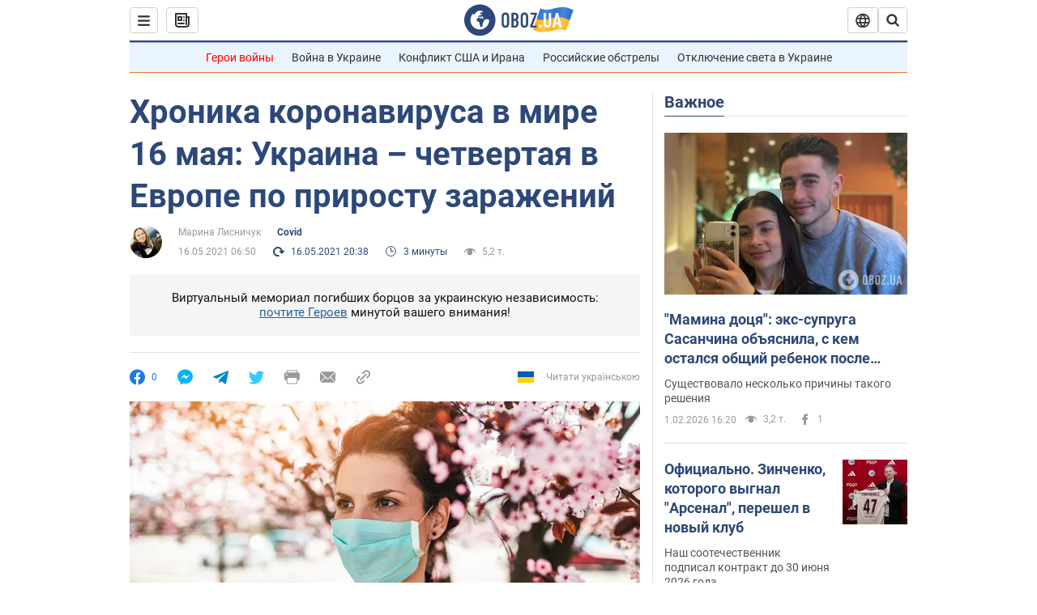

--- FILE ---
content_type: application/x-javascript; charset=utf-8
request_url: https://servicer.idealmedia.io/1418748/1?nocmp=1&sessionId=69801250-13d50&sessionPage=1&sessionNumberWeek=1&sessionNumber=1&scale_metric_1=64.00&scale_metric_2=256.00&scale_metric_3=100.00&cbuster=1770000976092735157520&pvid=6285ec32-a7dc-4f4b-bf2f-942c3db9a41a&implVersion=11&lct=1763555100&mp4=1&ap=1&consentStrLen=0&wlid=568b6af2-7394-45c7-8a20-13600537afed&uniqId=06b97&niet=4g&nisd=false&evt=%5B%7B%22event%22%3A1%2C%22methods%22%3A%5B1%2C2%5D%7D%2C%7B%22event%22%3A2%2C%22methods%22%3A%5B1%2C2%5D%7D%5D&pv=5&jsv=es6&dpr=1&hashCommit=cbd500eb&apt=2021-05-16T06%3A50%3A00&tfre=3944&w=0&h=1&tl=150&tlp=1&sz=0x1&szp=1&szl=1&cxurl=https%3A%2F%2Fcovid.obozrevatel.com%2Fhronika-koronavirusa-v-mire-16-maya-ukraina-stala-v-evrope-po-prirostu-zarazhenij.htm&ref=&lu=https%3A%2F%2Fcovid.obozrevatel.com%2Fhronika-koronavirusa-v-mire-16-maya-ukraina-stala-v-evrope-po-prirostu-zarazhenij.htm
body_size: 847
content:
var _mgq=_mgq||[];
_mgq.push(["IdealmediaLoadGoods1418748_06b97",[
["unian.net","11982503","1","Потеря двух городов на Донбассе приведет к краху фронта","Оба города хорошо укреплены, поэтому захватить их врагу будет сложно.","0","","","","Yxh2YefflT4W7z3P2tbDWrObu1pIMPJWWz1FqQwFHct_IflNQAcCFUhNU-7RqfNCJP9NESf5a0MfIieRFDqB_Kldt0JdlZKDYLbkLtP-Q-Wp7PF6FSGTr6E1y7gRm_D7",{"i":"https://s-img.idealmedia.io/n/11982503/45x45/228x0x545x545/aHR0cDovL2ltZ2hvc3RzLmNvbS90LzQyNzAyNC8xODk5NzhmNGIxODlhOTg3NWJiMzZiYzdjOWNmZDJhMi5qcGVn.webp?v=1770000976-FOwzLFbXfOM1c7Kh6inEItnlxrEg6olR-drby1Ty8WI","l":"https://clck.idealmedia.io/pnews/11982503/i/1298901/pp/1/1?h=Yxh2YefflT4W7z3P2tbDWrObu1pIMPJWWz1FqQwFHct_IflNQAcCFUhNU-7RqfNCJP9NESf5a0MfIieRFDqB_Kldt0JdlZKDYLbkLtP-Q-Wp7PF6FSGTr6E1y7gRm_D7&utm_campaign=obozrevatel.com&utm_source=obozrevatel.com&utm_medium=referral&rid=bddab707-ffe2-11f0-aba3-d404e6f97680&tt=Direct&att=3&afrd=296&iv=11&ct=1&gdprApplies=0&muid=q11ggLChqvUi&st=-300&mp4=1&h2=RGCnD2pppFaSHdacZpvmnoTb7XFiyzmF87A5iRFByjsgNjusZyjGo1rMnMT1hEiOhumDt6a8mN7o5CH77ZLjIg**","adc":[],"sdl":0,"dl":"","category":"Общество Украины","dbbr":0,"bbrt":0,"type":"e","media-type":"static","clicktrackers":[],"cta":"Читати далі","cdt":"","tri":"bddacef0-ffe2-11f0-aba3-d404e6f97680","crid":"11982503"}],],
{"awc":{},"dt":"desktop","ts":"","tt":"Direct","isBot":1,"h2":"RGCnD2pppFaSHdacZpvmnoTb7XFiyzmF87A5iRFByjsgNjusZyjGo1rMnMT1hEiOhumDt6a8mN7o5CH77ZLjIg**","ats":0,"rid":"bddab707-ffe2-11f0-aba3-d404e6f97680","pvid":"6285ec32-a7dc-4f4b-bf2f-942c3db9a41a","iv":11,"brid":32,"muidn":"q11ggLChqvUi","dnt":2,"cv":2,"afrd":296,"consent":true,"adv_src_id":39175}]);
_mgqp();
